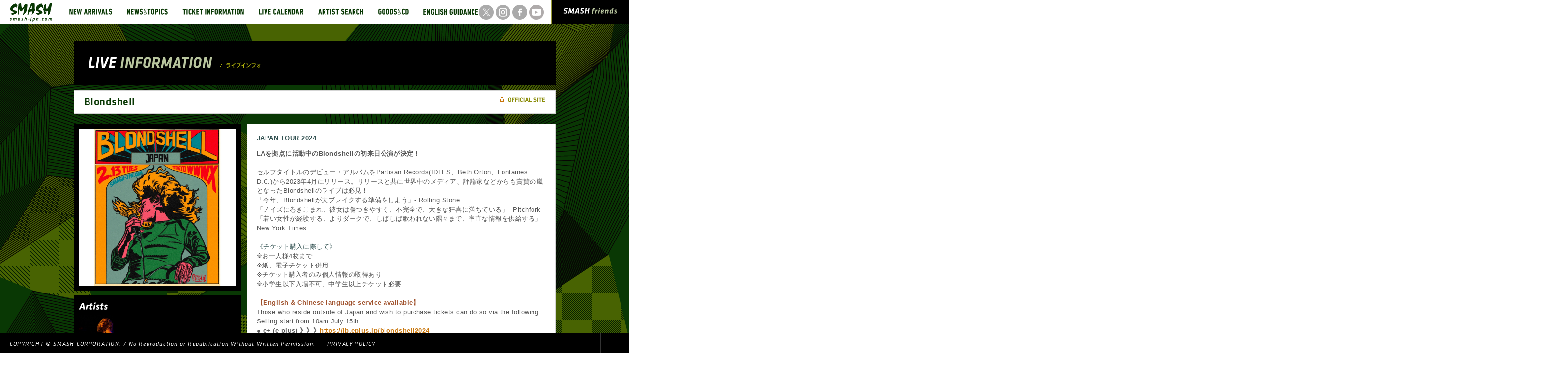

--- FILE ---
content_type: text/html; charset=UTF-8
request_url: https://smash-jpn.com/live/?id=3961
body_size: 29772
content:
<!DOCTYPE HTML>
<html>
<head>
    <meta charset="UTF-8">
    <title>Blondshell｜LIVE INFORMATION｜SMASH [スマッシュ] Official Site</title>
    <meta name="viewport" content="width=device-width,initial-scale=1.0">
    <meta name="description" content=""/>
    <meta name="keywords" content=""/>
    <meta name="twitter:card" content="summary" />
    <meta name="twitter:site" content="@SMASHjpn" />
    <meta name="twitter:creator" content="" />
    <meta property="og:url" content="http://bits.blogs.nytimes.com/2011/12/08/a-twitter-for-my-sister/" />
    <meta property="og:title" content="Blondshell｜LIVE INFORMATION" />
    <meta property="og:description" content="" />
    <meta property="og:image" content="https://cdn.fujirockfestival.com/smash/tour/blondshell_tour.jpg" />
    <meta name="format-detection" content="telephone=no">
    <!--[if lt IE 9]>
    <script src="http://ie7-js.googlecode.com/svn/trunk/lib/IE9.js"></script>
    <script src="/assets/js/html5.js" type="text/javascript"></script>
    <![endif]-->
    <link href="/assets/css/global.css" rel="stylesheet" type="text/css"/>
    <link href="/assets/tipTip/tipTip.css" rel="stylesheet" type="text/css"/>
    <link href="/assets/css/live/indiv.css" rel="stylesheet" type="text/css"/>
    <script src="/assets/js/jquery-1.7.2.min.js" type="text/javascript"></script>
    <script src="/assets/js/jquery.easing.1.3.js" type="text/javascript"></script>
    <script src="/assets/fancybox/jquery.mousewheel-3.0.6.pack.js" type="text/javascript"></script>
    <script src="/assets/fancybox/jquery.fancybox.js?v=2.0.6" type="text/javascript"></script>
    <script src="/assets/tipTip/jquery.tipTip.minified.js" type="text/javascript"></script>
    <script src="/assets/js/common.js" type="text/javascript"></script>
    <script src="/assets/js/live/indiv.js" type="text/javascript"></script>
    <!--[if IE 6]>
    <script type="text/javascript" src="/assets/js/DD_belatedPNG.js"></script><![endif]-->
    <link href="/assets/fancybox/jquery.fancybox.css" rel="stylesheet" type="text/css" media="screen"/>
    <script type="text/javascript">

        var _gaq = _gaq || [];
        _gaq.push(['_setAccount', 'UA-36891642-1']);
        _gaq.push(['_trackPageview']);

        (function () {
            var ga = document.createElement('script');
            ga.type = 'text/javascript';
            ga.async = true;
            ga.src = ('https:' == document.location.protocol ? 'https://ssl' : 'http://www') + '.google-analytics.com/ga.js';
            var s = document.getElementsByTagName('script')[0];
            s.parentNode.insertBefore(ga, s);
        })();

    </script>
</head>
<pre>

</pre>
<body id="pgTop">
<div id="wrapper" class="pgTop">
    <header>
        <h1><a href="/"><img src="/assets/img/logo.png" width="86" alt="SMASH smash-jpn.jp"></a></h1>
        <div class="sp-menu">
            <ul class="sns_btn cfix">
                <li>
                    <a href="https://twitter.com/smashjpn" target="_blank">
                        <img src="https://cdn.fujirockfestival.com/smash/frf/assets/2023/img/sns_tw.png" width="30" alt="x" class="rollover">
                    </a>
                </li>
                <li>
                    <a href="https://www.instagram.com/smash_jpn/" target="_blank">
                        <img src="https://cdn.fujirockfestival.com/smash/frf/assets/2023/img/sns_insta.png" width="30" alt="Instagram" class="rollover">
                    </a>
                </li>
                <li>
                    <a href="https://www.facebook.com/smashjpn" target="_blank">
                        <img src="https://cdn.fujirockfestival.com/smash/frf/assets/2023/img/sns_fb.png" width="30" alt="facebook" class="rollover">
                    </a>
                </li>
                <li>
                    <a href="https://www.youtube.com/user/smashjpn" target="_blank">
                        <img src="https://cdn.fujirockfestival.com/smash/frf/assets/2023/img/sns_yt.png" width="30" alt="YouTube" class="rollover">
                    </a>
                </li>
            </ul><!--// .sns_btn //-->
            <nav id="globalNav">
                <ul class="gnav cfix">

                    <li>
                        <a href="/new/" title="NEW ARRIVALS">
                            <img src="/assets/img/gnav02.png" alt="NEW ARRIVALS" width="117" class="rollover pfix">
                        </a>
                    </li>

                    <li>
                        <a href="/topics/" title="NEWS & TOPICS">
                            <img src="/assets/img/gnav03.png" alt="NEWS & TOPICS" width="113" class="rollover pfix">
                        </a>
                    </li>

                    <li>
                        <a href="/ticket/" title="TICKET INFORMATION">
                            <img src="/assets/img/gnav04.png" alt="TICKET INFORMATION" width="155" class="rollover pfix">
                        </a>
                    </li>

                    <li>
                        <a href="/calendar/" title="LIVE CALENDAR">
                            <img src="/assets/img/gnav05.png" alt="LIVE CALENDAR" width="121" class="rollover pfix">
                        </a>
                    </li>

                    <li>
                        <a href="/search/" title="ARTIST SEARCH">
                            <img src="/assets/img/gnav06.png" alt="ARTIST SEARCH" width="122" class="rollover pfix">
                        </a>
                    </li>

                    <li>
                        <a href="http://www.greenonred.jp/" title="GOODS & CD" target="_blank">
                            <img src="/assets/img/gnav07.png" alt="GOODS & CD" width="92" class="rollover pfix">
                        </a>
                    </li>

                    <li>
                        <a href="/english/" title="ENGLISH GUIDANCE">
                            <img src="/assets/img/gnav08.png" alt="ENGLISH GUIDANCE" width="142" class="rollover pfix">
                        </a>
                    </li>

                </ul>
                <p class="cur">
                    <img src="/assets/img/cur_arw.png" width="14" height="12" alt="">
                </p>
            </nav>
            <aside id="smash_fr">
                <a href="/friends/" title="SMASH FRIENDS"
                ><img src="/assets/img/h_smashfriends.png" alt="SMASH FRIENDS" width="110">
                </a>
            </aside>
        </div>
    </header>
    <div id="contWrap">
        <div class="content cfix">

            <div class="bigtit">
                <h2><img src="/assets/img/live/bigtit.png" alt="LIVE INFORMATION / ライブインフォ" width="350" height="23"></h2>
            </div><!-- // .bigtit-->

            <div class="liveTit cfix">
                <h3>Blondshell</h3>
                                    <p class="link"><a href="https://www.blondshellmusic.com/" target="_blank"><img src="/assets/img/live/link_ofs.png" width="93" height="20" alt="OFFICIAL SITE" class="alp"></a></p>
                
            </div><!-- // .area-->

            <div class="container">

                <div class="l_box">
                    <div class="vis"><img src="https://cdn.fujirockfestival.com/smash/tour/blondshell_tour.jpg"
                                          width="320" height="320"></div>
                    <div class="art">
                        <h4><img src="/assets/img/live/tit01.png" width="60" alt="Artists"></h4>
                        <ul class="cfix">
                                                            <li title="Blondshell">
                                    <a class="fancybox fancybox.iframe" href="/artist/tmp_prof?aid=6163">
                                        <img src="https://cdn.fujirockfestival.com/smash/artist/blondshell.jpg"
                                            width="72" height="72" alt="">
                                    </a>
                                </li>
                                                    </ul>
                    </div>
                                            <div class="free">
                            <iframe width="320" height="180" src="https://www.youtube.com/embed/-Qz0jmuGcQg" title="YouTube video player" frameborder="0" allow="accelerometer; autoplay; clipboard-write; encrypted-media; gyroscope; picture-in-picture; web-share" allowfullscreen></iframe>
                        </div>
                                    </div><!-- // .l_box-->

                <div class="r_box">
                    <div class="read">
                                                    <p>
                                <b><font color=#2f4f4f>JAPAN TOUR 2024</FONT></b>
                            </p>
                                                <p><b>LAを拠点に活動中のBlondshellの初来日公演が決定！</b><BR><BR>セルフタイトルのデビュー・アルバムをPartisan Records(IDLES、Beth Orton、Fontaines D.C.)から2023年4月にリリース。リリースと共に世界中のメディア、評論家などからも賞賛の嵐となったBlondshellのライブは必見！<BR>「今年、Blondshellが大ブレイクする準備をしよう」- Rolling Stone<BR> 「ノイズに巻きこまれ、彼女は傷つきやすく、不完全で、大きな狂喜に満ちている」- Pitchfork<BR> 「若い女性が経験する、よりダークで、しばしば歌われない隅々まで、率直な情報を供給する」- New York Times<BR><BR><font color=#2f4f4f>《チケット購入に際して》</FONT><BR>※お一人様4枚まで<BR>※紙、電子チケット併用<BR>※チケット購入者のみ個人情報の取得あり<BR>※小学生以下入場不可、中学生以上チケット必要<BR><BR><b><font color=#a0522d>【English & Chinese language service available】</FONT></b><BR>Those who reside outside of Japan and wish to purchase tickets can do so via the following. <BR>Selling start from 10am July 15th.<BR><b>● e&plus; (e plus) 》》》<a href=https://ib.eplus.jp/blondshell2024 target=_blank>https://ib.eplus.jp/blondshell2024</a></b></p>
                    </div>
                                        <div class="sche">
                        <h4><img src="/assets/img/live/tit02.png" alt="Live Schedule" width="123"></h4>

                                                                                <section>
                                <h5>東京</h5>
                                <span class="tx14">

                                                                    <p>
                                <strong>
                                    2024/02/13

                                    (Tue)
                                    WWW X
                                                                    </strong>
                                    </p>
                                </span>
                                <p>
                            東京都渋谷区宇田川町13-17 ライズビル2F

                                
                                
                                
                                                                    <br><a href="https://www-shibuya.jp" target=_blank>&#187;&nbsp;会場HP&nbsp;/&nbsp;ロケーション</a>
                                                                <br><br>
                                </p>

                                <p class="tx14">
                                    <strong>
                                                                                    OPEN 18:30 START 19:30<br>
                                        
                                                                                                                                    スタンディング&nbsp;前売り:￥6,500<br>
                                                                                    
                                        
                                        
                                        
                                        

                                    </strong>
                                </p>
                                                                    <p class="cap">
                                        ドリンク代別
                                    </p>
                                                                <p class="cap">
                                                                            お問い合わせ<br/>SMASH 03-3444-6751
                                                                                                        </p>


                                



        <h5 class="ti">
        <img src="/assets/img/live/tit03.png" width="590" height="26"
             alt="TICKET INFO" class="alp img_sp">
    </h5>

    <div class="tiWrap">
        <div class="tabs cfix">
            <a href="javascript:void(0)">
                <img src="/assets/img/live/ticket_tab01_on.png" width="197"
                     height="28" alt="先行" class="alp img_sp">
            </a>
            <a href="javascript:void(0)">
                <img src="/assets/img/live/ticket_tab02.png" width="197" height="28"
                     alt="前売り" class="alp img_sp">
            </a>
            <a href="javascript:void(0)">
                <img src="/assets/img/live/ticket_tab03.png" width="194" height="28"
                     alt="当日" class="alp img_sp">
            </a>
        </div>
        <div class="detCont">
            <ul class="cfix inner">
                <li class="det">
                    <p class="tx14">


                                                                            ■主催者先行予約<br>
                            2023/06/27&nbsp;(Tue)&nbsp;17:00〜
                            2023/07/03&nbsp;(Mon)&nbsp;23:59<br>

                            


                                                                                                        チケットのお申し込み　
                                    <a href="https://eplus.jp/blondshell/" target="_blank">&gt;&gt;e＋（イープラス）</a>
                                                                    
                                <br><br>
                                                    ■SMASH friends会員優先予約<br>
                            2023/06/30&nbsp;(Fri)&nbsp;10:00〜
                            2023/07/03&nbsp;(Mon)&nbsp;18:00<br>

                            


                                                                    チケットのお申し込み　
                                    <a href="/friends/">&gt;&gt;SMASH friends</a>
                                
                                <br><br>
                                                    ■最速プレオーダー先行予約<br>
                            2023/07/04&nbsp;(Tue)&nbsp;10:00〜
                            2023/07/09&nbsp;(Sun)&nbsp;23:59<br>

                            


                                                                                                        チケットのお申し込み　
                                    <a href="https://eplus.jp/blondshell/" target="_blank">&gt;&gt;e＋（イープラス）</a>
                                                                    
                                <br><br>
                                                                    </p>
                </li>
                <li class="det">
                    <p class="tx14">
                                                                                                                                                                                                    ■前売り<br>
                                    2023/07/15&nbsp;(Sat)&nbsp;10:00〜
                                    <br><br>
                                                                            ・e＋（イープラス）<br>
                                        
                                                                            チケットのお申し込み　
                                                                                    <a href="https://eplus.jp/sys/web/flist-pc/smash.jsp?siteCode=1028" target="_blank">&gt;&gt;e＋（イープラス）</a><br><br>
                                                                                                                                                                                                                                ・チケットぴあ<br>
                                        【Pコード】247-102<BR>受付時間/24h<br>
                                                                            チケットのお申し込み　
                                                                                    <a href="https://t.pia.jp/" target="_blank">&gt;&gt;チケットぴあ</a><br><br>
                                                                                                                                                                                                                                ・ローソンチケット<br>
                                        【Lコード】72745<BR>受付時間/24h<br>
                                                                            チケットのお申し込み　
                                                                                    <a href="https://l-tike.com/" target="_blank">&gt;&gt;ローソンチケット</a><br><br>
                                                                                                            
                                                                        </p>
                </li>
                <li class="det">
                    <p class="tx14">
                                                                                                                        ■当日券あり<br>
                                    2024/02/13&nbsp;(Tue)&nbsp;00:00〜
                                    2024/02/13&nbsp;(Tue)&nbsp;21:30<br>
                                    
                                                                            チケットのお申し込み　
                                                                                    <a href="https://eplus.jp/blondshell/" target="_blank">&gt;&gt;e＋（イープラス）</a><br>
                                                                                                                                                                
                    </p>
                </li>
            </ul>
        </div>
    </div>
    </section>






</div>

<div class="free">

</div>
</div><!-- // .r_box-->

</div><!-- // .container-->

</div><!-- // .content-->
</div><!-- // #contWrap-->

<div id="artistLine">
<ul class="cfix">



<li title="羊文学" >
<a href="/live/?id=4567">
<img src="https://cdn.fujirockfestival.com/smash/tour/5WcUlLYOc67pcrXPioU11ZkpiBi3rygTFhWjPkNQ.jpg" width="80" height="80" alt="">
</a>
</li>

<li title="SiM" >
<a href="/live/?id=4618">
<img src="https://cdn.fujirockfestival.com/smash/tour/OB3qRxmEOlJYXr07vYAmNARS9ceLgdqs9T5Cz9ao.jpg" width="80" height="80" alt="">
</a>
</li>

<li title="SUNSET ROLLERCOASTER" >
<a href="/live/?id=4579">
<img src="https://cdn.fujirockfestival.com/smash/tour/MiLv2yeok3ReKsHO7ykBp2BajaBk6AoNTLCFcCJn.png" width="80" height="80" alt="">
</a>
</li>

<li title="MEN I TRUST" >
<a href="/live/?id=4478">
<img src="https://cdn.fujirockfestival.com/smash/tour/FEu2hxEFYHWOxUBCttASdKU9ZnZmOVUfdjcGkRFa.jpg" width="80" height="80" alt="">
</a>
</li>

<li title="パソコン音楽クラブ" >
<a href="/live/?id=4574">
<img src="https://cdn.fujirockfestival.com/smash/tour/pNs5aFaOmL51LRVmHcKJ7enrgySDhoEAF9MOUAOo.jpg" width="80" height="80" alt="">
</a>
</li>

<li title="んoon" >
<a href="/live/?id=4550">
<img src="https://cdn.fujirockfestival.com/smash/tour/kcC8gFbZ6zqinxfZq3ATFE6vA5N2En8XAtMAdqya.jpg" width="80" height="80" alt="">
</a>
</li>

<li title="BRAHMAN" >
<a href="/live/?id=4597">
<img src="https://cdn.fujirockfestival.com/smash/tour/nQs6IdCR5kHUOLDoASxDzQoPHahEJyqRiIM08Rkf.jpg" width="80" height="80" alt="">
</a>
</li>

<li title="APPLE VINEGAR -Music Award- 2026 Opening Party" >
<a href="/live/?id=4595">
<img src="https://cdn.fujirockfestival.com/smash/tour/gi2YS0z8GPAlr4UGO0IbVHL56Kpi5PtR8vwg41HM.jpg" width="80" height="80" alt="">
</a>
</li>

<li title="TORTOISE" >
<a href="/live/?id=4581">
<img src="https://cdn.fujirockfestival.com/smash/tour/Ra11AVs00kNPbOspinyX6nwnDUiIXydR9zvPrVCk.jpg" width="80" height="80" alt="">
</a>
</li>

<li title="never young beach" >
<a href="/live/?id=4607">
<img src="https://cdn.fujirockfestival.com/smash/tour/FBawnDSFNgXO8WusLeczQRfh0Cspxtp9epOiTGRW.jpg" width="80" height="80" alt="">
</a>
</li>

<li title="田島貴男" >
<a href="/live/?id=4585">
<img src="https://cdn.fujirockfestival.com/smash/tour/vuGhqnOXfrPdvA1NfKEygIp8kpMgGb1ry3EdJIpX.jpg" width="80" height="80" alt="">
</a>
</li>

<li title="BRAHMAN" >
<a href="/live/?id=4509">
<img src="https://cdn.fujirockfestival.com/smash/tour/IRgF4MNk0zWn4Xq8eAvUVHN13pIXFNeHQQ8Y0IBy.jpg" width="80" height="80" alt="">
</a>
</li>

<li title="雨のパレード" >
<a href="/live/?id=4616">
<img src="https://cdn.fujirockfestival.com/smash/tour/aptyON7yWyNUW279GdGzhoZcXUm0cgTQF1VDdR95.jpg" width="80" height="80" alt="">
</a>
</li>

<li title="浅井健一" >
<a href="/live/?id=4529">
<img src="https://cdn.fujirockfestival.com/smash/tour/jAhdsKrgFM2cct9F79FxHCQnlhhoSmzlu06xSf6f.jpg" width="80" height="80" alt="">
</a>
</li>

<li title="STUTS" >
<a href="/live/?id=4554">
<img src="https://cdn.fujirockfestival.com/smash/tour/fnRNb1vGznOSTbka6vVIJ5UfzwqWXXDiY8mOFaNI.jpg" width="80" height="80" alt="">
</a>
</li>

<li title="DENIMS" >
<a href="/live/?id=4565">
<img src="https://cdn.fujirockfestival.com/smash/tour/7Uye4Wgp937AXvSt9ZSqFAt1yI2UZsieG3yIrhz7.jpg" width="80" height="80" alt="">
</a>
</li>

<li title="LUCY DACUS" >
<a href="/live/?id=4575">
<img src="https://cdn.fujirockfestival.com/smash/tour/ujUEXbT5lQ8I7EQPPN9w04WVUv6PPHxrDBqgMBGB.jpg" width="80" height="80" alt="">
</a>
</li>

<li title="鈴木実貴子ズ" >
<a href="/live/?id=4620">
<img src="https://cdn.fujirockfestival.com/smash/tour/os4PqHl5al4I3Png7zMX907ZkGARGRKqpUFLSjdc.jpg" width="80" height="80" alt="">
</a>
</li>

<li title="kurayamisaka" >
<a href="/live/?id=4564">
<img src="https://cdn.fujirockfestival.com/smash/tour/lG01YoK4VERAwASCZfvBS0fir35ZPo3TQnvN9v4C.jpg" width="80" height="80" alt="">
</a>
</li>

<li title="まらしぃ" >
<a href="/live/?id=4497">
<img src="https://cdn.fujirockfestival.com/smash/tour/gXWgSf65CltfD2hBLRHCcleBGMd8nquVB0PVdJtH.jpg" width="80" height="80" alt="">
</a>
</li>
<li title="Extreme The Dojo Vol.36" first>
<a href="/live/?id=4611">
<img src="https://cdn.fujirockfestival.com/smash/tour/80Ha5McFKq4ZxzXpCY70c4vJwrZZLcFEFXhxM5wZ.jpg" width="80" height="80" alt="">
</a>
</li>

<li title="Mac DeMarco" >
<a href="/live/?id=4488">
<img src="https://cdn.fujirockfestival.com/smash/tour/sypBX83VVnwIfqlbljkPUMkU6ot0IMRWO8eumerZ.jpg" width="80" height="80" alt="">
</a>
</li>

<li title="APPLE VINEGAR -Music Award- 2026 Opening Party" >
<a href="/live/?id=4595">
<img src="https://cdn.fujirockfestival.com/smash/tour/gi2YS0z8GPAlr4UGO0IbVHL56Kpi5PtR8vwg41HM.jpg" width="80" height="80" alt="">
</a>
</li>

<li title="FCO." >
<a href="/live/?id=4614">
<img src="https://cdn.fujirockfestival.com/smash/tour/tDafiRnuOD6ClrTiOuKjIalM2W5ucLF0S1hunuAw.jpg" width="80" height="80" alt="">
</a>
</li>

<li title="MONO NO AWARE" >
<a href="/live/?id=4580">
<img src="https://cdn.fujirockfestival.com/smash/tour/y2brwmGFflN8sVdaPs7drpGe4YYAWTKNOGpEjYWs.jpg" width="80" height="80" alt="">
</a>
</li>

<li title="WEDNESDAY" >
<a href="/live/?id=4596">
<img src="https://cdn.fujirockfestival.com/smash/tour/RvTp9anXhprpCZpP9xPUMOLakjEA6tVeMcKa2OWB.jpg" width="80" height="80" alt="">
</a>
</li>

<li title="まらしぃ" >
<a href="/live/?id=4497">
<img src="https://cdn.fujirockfestival.com/smash/tour/gXWgSf65CltfD2hBLRHCcleBGMd8nquVB0PVdJtH.jpg" width="80" height="80" alt="">
</a>
</li>

<li title="RDMBDB" >
<a href="/live/?id=4617">
<img src="https://cdn.fujirockfestival.com/smash/tour/rdsI1uPmfdBz85viPVbg4RuY2lSvqy7Dvw6g116k.jpg" width="80" height="80" alt="">
</a>
</li>

<li title="YOGEE NEW WAVES" >
<a href="/live/?id=4604">
<img src="https://cdn.fujirockfestival.com/smash/tour/UGPjNm6GCY7K7cdWyqikMMc1uv0eOVB5DibX9ANG.jpg" width="80" height="80" alt="">
</a>
</li>

<li title="INFINITY SONG" >
<a href="/live/?id=4570">
<img src="https://cdn.fujirockfestival.com/smash/tour/a6QYhoOKxRylMa3irASQ18NTqWDExHemg5A0jydO.jpg" width="80" height="80" alt="">
</a>
</li>

<li title="TORTOISE" >
<a href="/live/?id=4581">
<img src="https://cdn.fujirockfestival.com/smash/tour/Ra11AVs00kNPbOspinyX6nwnDUiIXydR9zvPrVCk.jpg" width="80" height="80" alt="">
</a>
</li>

<li title="STUTS" >
<a href="/live/?id=4554">
<img src="https://cdn.fujirockfestival.com/smash/tour/fnRNb1vGznOSTbka6vVIJ5UfzwqWXXDiY8mOFaNI.jpg" width="80" height="80" alt="">
</a>
</li>

<li title="GUMX" >
<a href="/live/?id=4602">
<img src="https://cdn.fujirockfestival.com/smash/tour/KtPsnANpSlIu8R0BaEvFtsQOpKk4193ha5eZfwgu.jpg" width="80" height="80" alt="">
</a>
</li>

<li title="雨のパレード" >
<a href="/live/?id=4616">
<img src="https://cdn.fujirockfestival.com/smash/tour/aptyON7yWyNUW279GdGzhoZcXUm0cgTQF1VDdR95.jpg" width="80" height="80" alt="">
</a>
</li>

<li title="Tempalay" >
<a href="/live/?id=4613">
<img src="https://cdn.fujirockfestival.com/smash/tour/x6goTn1YvAe2Z7xqoBymQPFxK5hj2412Y0yMsgMK.jpg" width="80" height="80" alt="">
</a>
</li>

<li title="おとぼけビ〜バ〜" >
<a href="/live/?id=4608">
<img src="https://cdn.fujirockfestival.com/smash/tour/TMz5yhABsEerBprBBkjhdMA4GnfOhTXSWum2e687.jpg" width="80" height="80" alt="">
</a>
</li>

<li title="kurayamisaka" >
<a href="/live/?id=4627">
<img src="https://cdn.fujirockfestival.com/smash/tour/ZPv1NoOlSV7e27CNFL0TuncxULHWdtgjZCvUIjn6.jpg" width="80" height="80" alt="">
</a>
</li>

<li title="my bloody valentine" >
<a href="/live/?id=4450">
<img src="https://cdn.fujirockfestival.com/smash/tour/pOG0caJwMTNMYZ1awbHzLrF9QYnqb9PKj1HQ2Gay.jpg" width="80" height="80" alt="">
</a>
</li>

<li title="Dios" >
<a href="/live/?id=4612">
<img src="https://cdn.fujirockfestival.com/smash/tour/XxmqFUcQTpW9XWsNB6wuM6IQtoNTK9XUfQr8NVSW.jpg" width="80" height="80" alt="">
</a>
</li>

<li title="Alex G" >
<a href="/live/?id=4552">
<img src="https://cdn.fujirockfestival.com/smash/tour/Ws4HRhNo5avYCHyarUpTmoUM3lM34bvhwYzfrzAg.jpg" width="80" height="80" alt="">
</a>
</li>

</ul>
</div>

<div id="footLinks">
<ul class="sns_btn cfix">
<li>
<a href="https://twitter.com/smashjpn" target="_blank">
<img src="https://cdn.fujirockfestival.com/smash/frf/assets/2023/img/sns_tw.png" width="30" alt="x" class="rollover">
</a>
</li>
<li>
<a href="https://www.instagram.com/smash_jpn/" target="_blank">
<img src="https://cdn.fujirockfestival.com/smash/frf/assets/2023/img/sns_insta.png" width="30" alt="Instagram" class="rollover">
</a>
</li>
<li>
<a href="https://www.facebook.com/smashjpn" target="_blank">
<img src="https://cdn.fujirockfestival.com/smash/frf/assets/2023/img/sns_fb.png" width="30" alt="facebook" class="rollover">
</a>
</li>
<li>
<a href="https://www.youtube.com/user/smashjpn" target="_blank">
<img src="https://cdn.fujirockfestival.com/smash/frf/assets/2023/img/sns_yt.png" width="30" alt="YouTube" class="rollover">
</a>
</li>
</ul><!--// .sns_btn //-->
</div>
<!-- // #footLinks-->

<footer>
<p class="copyright">
COPYRIGHT © SMASH CORPORATION. / No Reproduction or Republication Without Written Permission.
<span>
<!--<a href="#">COMPANY PROFILE</a>&nbsp;&nbsp;&nbsp;&nbsp;|&nbsp;&nbsp;&nbsp;&nbsp;-->
<a href="/friends/kojinjoho">PRIVACY POLICY</a>
</span>
</p>
<ul class="footBtn cfix">
<li>
<a href="#pgTop">
<img src="/assets/img/foot_btn03.png" width="59" height="30" alt="" class="rollover">
</a>
</li>
</ul>
</footer>

</div><!-- // #wrapper-->

<script type="text/javascript">

/* <![CDATA[ */

var google_conversion_id = 951852093;

var google_custom_params = window.google_tag_params;

var google_remarketing_only = true;

/* ]]> */

</script>

<script type="text/javascript" src="//www.googleadservices.com/pagead/conversion.js">

</script>

<noscript>

<div style="display:inline;">

<img height="1" width="1" style="border-style:none;" alt=""
src="//googleads.g.doubleclick.net/pagead/viewthroughconversion/951852093/?guid=ON&amp;script=0"/>

</div>

</noscript>

<!-- Yahoo Code for your Target List -->

<script type="text/javascript" language="javascript">

/* <![CDATA[ */

var yahoo_retargeting_id = 'EFDIJR495G';

var yahoo_retargeting_label = '';

var yahoo_retargeting_page_type = '';

var yahoo_retargeting_items = [{item_id: '', category_id: '', price: '', quantity: ''}];

/* ]]> */

</script>

<script type="text/javascript" language="javascript" src="//b92.yahoo.co.jp/js/s_retargeting.js"></script>

<!-- Yahoo Code for your Target List -->

<script type="text/javascript">

/* <![CDATA[ */

var yahoo_ss_retargeting_id = 1000204105;

var yahoo_sstag_custom_params = window.yahoo_sstag_params;

var yahoo_ss_retargeting = true;

/* ]]> */

</script>

<script type="text/javascript" src="//s.yimg.jp/images/listing/tool/cv/conversion.js">

</script>

<noscript>

<div style="display:inline;">

<img height="1" width="1" style="border-style:none;" alt=""
src="//b97.yahoo.co.jp/pagead/conversion/1000204105/?guid=ON&script=0&disvt=false"/>

</div>

</noscript>




</body>
</html>


--- FILE ---
content_type: text/css
request_url: https://smash-jpn.com/assets/css/live/indiv.css
body_size: 5931
content:
@charset "UTF-8";

p.cur { display: none }

.content .liveTit { width: 938px; border: solid 1px #d5d5d5; text-align: left; padding: 8px 20px; margin: 0 0 20px; background-color: #fff }
.liveTit h3 { float: left; color: #093804; font-weight: normal; font-size: 22px; line-height: 1.4em; font-family: 'klavika medium'; }
.liveTit .link { float: right }

div.container { width: 980px; text-align: left }
.l_box { float: left; width: 340px }
.r_box { float: right; width: 588px; background-color: #fff; border: solid 1px #d5d5d5; padding: 19px }

.l_box div.vis { background-color: #000; padding: 10px; margin-bottom: 10px }
.l_box div.art { background-color: #000; margin-bottom: 1px }
.l_box div.art h4 { padding: 10px }
.l_box div.art li { float: left;  margin: 0 0 10px 10px; position: relative; cursor: pointer }
.l_box div.art li span { position: absolute; width: 72px; height: 0px; left:0; top:0; background-color:#adaf0b; opacity: 0.4 }
.l_box div.free { background-color: #000; padding: 10px }

.r_box { font-size: 13px }
.r_box div.read { padding: 0 0 10px; margin: 0 0 30px;  background: url(/assets/img/dot01.png) transparent repeat-x bottom; }
.r_box div.read p { margin-bottom: 12px }
.r_box div.read h4 { font-size: 15px; margin-bottom: 8px; background-color: #000; padding: 6px 12px; width: 566px; color: #fff }
.r_box div.read h5 { font-size: 14px; margin-bottom: 8px; background-color: #e6e6e6; padding: 4px 12px; width: 566px }

.r_box div.sche { padding: 0 0 10px; margin: 0 0 20px;  background: url(/assets/img/dot01.png) transparent repeat-x bottom; }
.r_box div.sche section { margin-bottom: 36px }
.r_box div.sche h4 { margin-bottom: 12px }
.r_box div.sche h5 { font-size: 13px; margin-bottom: 8px; background-color: #000; padding: 4px 12px; width: 566px; color: #fff }
.r_box div.sche h5.ti { margin-bottom: 10px; background-color: #fff; padding: 0; width: 590px }
.r_box div.sche p { padding: 0 10px; margin-bottom: 12px }

.r_box div.sche .tabs { margin-bottom: 12px }
.r_box div.sche .tabs a img { float: left }

.detCont { width:590px; position: relative; overflow-x: hidden }
.detCont ul.inner { width:1800px; position: absolute; left: 0; top: 0 }
.detCont li.det { width:590px; float: left; display: block }

.ico { padding: 20px 10px 0 }
.ico li { margin-bottom: 6px; padding: 0 0 0 24px; font-size: 12px }
.ico li.url { background: url(/assets/img/live/ico_url.png) no-repeat 0 0 }
.ico li.tel { background: url(/assets/img/live/ico_tel.png) no-repeat 0 0 }
.ico li.mail { background: url(/assets/img/live/ico_mail.png) no-repeat 0 0 }
.ico li.tw { background: url(/assets/img/live/ico_tw.png) no-repeat 0 0 }
.ico li.fb { background: url(/assets/img/live/ico_fb.png) no-repeat 0 0 }

.r_box div.free {}


a:link { color: #c8750a; text-decoration: none }
a:visited { color: #c8750a; text-decoration: none }
a:hover { color: #e29f49; text-decoration: underline }
a:active { color: #730e6d; text-decoration: none }


@media screen and (max-width: 760px) {
p.cur { width: 131px; height: 12px; top: 44px; left: 478px; }

.content .liveTit { width: auto; border: solid 1px #d5d5d5; text-align: left; padding: 8px 10px; margin: 0 0 20px; background-color: #fff }
.liveTit h3 { float: none; color: #093804; font-weight: normal; font-size: 22px; line-height: 1.4em; font-family: 'klavika medium'; }
.liveTit .link { float: none; text-align: right }

div.container { width: auto; text-align: left }
.l_box { float: none; width: auto }
.r_box { float: none; width: auto; background-color: #fff; border: solid 1px #d5d5d5; padding: 10px }

.l_box div.vis { background-color: #000; padding: 10px; margin-bottom: 10px }
.l_box div.vis img { width: 100%; height: auto }
.l_box div.art { background-color: #000; margin-bottom: 1px }
.l_box div.art h4 { padding: 10px }
.l_box div.art li { float: left;  margin: 0 0 10px 10px; position: relative; cursor: pointer }
.l_box div.art li span { position: absolute; width: 72px; height: 0px; left:0; top:0; background-color:#adaf0b; opacity: 0.4 }
.l_box div.free { background-color: #000; padding: 10px }

.r_box { font-size: 13px }
.r_box div.read { padding: 0 0 10px; margin: 0 0 30px;  background: url(/assets/img/dot01.png) transparent repeat-x bottom; }
.r_box div.read p { margin-bottom: 12px }
.r_box div.read h4 { font-size: 15px; margin-bottom: 8px; background-color: #000; padding: 6px 12px; width: auto; color: #fff }
.r_box div.read h5 { font-size: 14px; margin-bottom: 8px; background-color: #e6e6e6; padding: 4px 12px; width: auto }

.r_box div.sche { padding: 0 0 10px; margin: 0 0 20px;  background: url(/assets/img/dot01.png) transparent repeat-x bottom; }
.r_box div.sche section { margin-bottom: 36px }
.r_box div.sche h4 { margin-bottom: 12px }
.r_box div.sche h5 { font-size: 13px; margin-bottom: 8px; background-color: #000; padding: 4px 12px; width: auto; color: #fff }
.r_box div.sche h5.ti { margin-bottom: 10px; background-color: #fff; padding: 0; width: auto }
.r_box div.sche h5.ti img { width: 100%; height: auto }
.r_box div.sche p { padding: 0 10px; margin-bottom: 12px }

.r_box div.sche .tabs { margin-bottom: 12px }
.r_box div.sche .tabs a img { float: left; width: 33.3%; height: auto }

.detCont { width:100%; position: relative; overflow-x: hidden }
.detCont ul.inner { width:300%; position: absolute; left: 0; top: 0; }
.detCont li.det { width:33.3%; float: left; display: block; word-break: break-all !important }
.detCont li.det p { padding: 0 10px }
.detCont li.det a { display: block }

.ico { padding: 20px 10px 0 }
.ico li { margin-bottom: 6px; padding: 0 0 0 24px; font-size: 12px }
.ico li.url { background: url(/assets/img/live/ico_url.png) no-repeat 0 0 }
.ico li.tel { background: url(/assets/img/live/ico_tel.png) no-repeat 0 0 }
.ico li.mail { background: url(/assets/img/live/ico_mail.png) no-repeat 0 0 }
.ico li.tw { background: url(/assets/img/live/ico_tw.png) no-repeat 0 0 }
.ico li.fb { background: url(/assets/img/live/ico_fb.png) no-repeat 0 0 }
}

@media screen and (max-width: 320px) {
}
